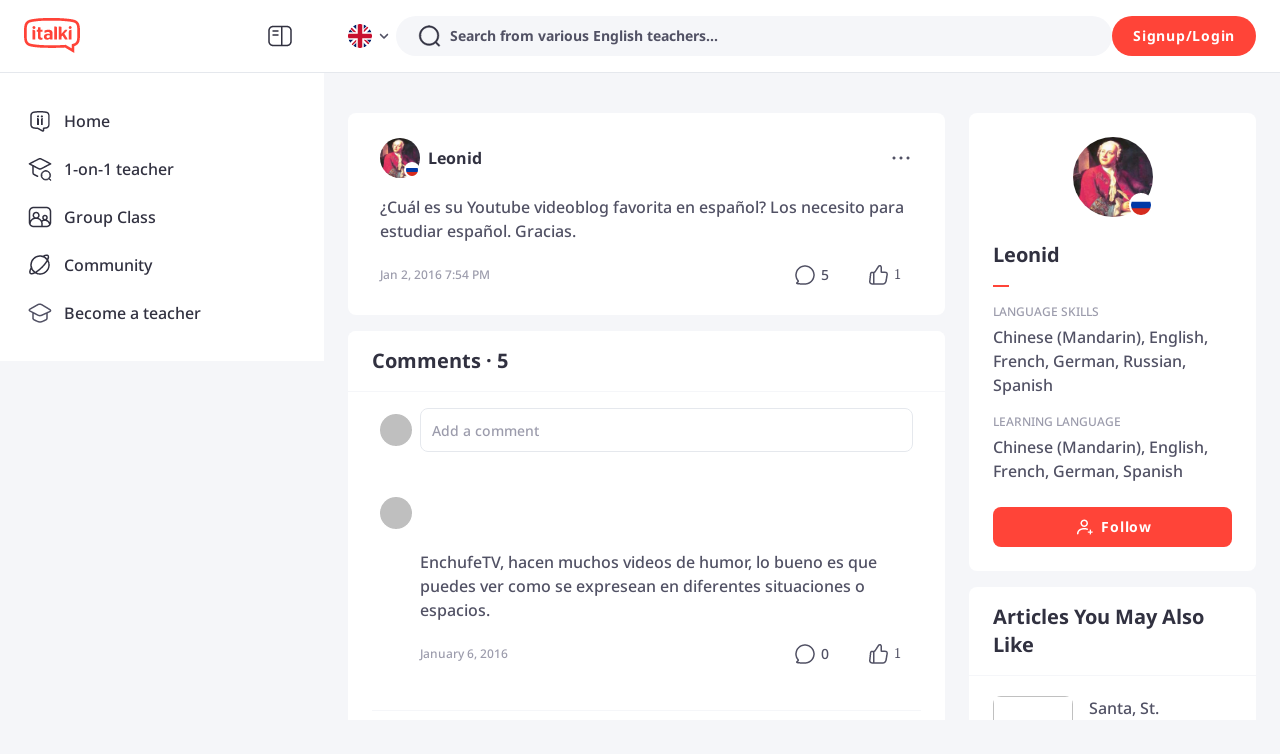

--- FILE ---
content_type: text/javascript
request_url: https://scdn.italki.com/ng/_next/static/chunks/93238-ab490dd8337a6c71.js
body_size: 3629
content:
"use strict";(self.webpackChunk_N_E=self.webpackChunk_N_E||[]).push([[93238],{93238:function(e,a,t){t.d(a,{Z:function(){return S}});var n=t(52322),r=t(2784),o=t(16590),l=t(5632),i=t(18950),c=t(54363),s=t(85786),u=t(34126),g=t(10550),p=t(34160),h=t(68344),d=t(5722),f=t(19450),L=t(83688),E=t(33882),m=function(){let{locale:e="en"}=(0,l.useRouter)();return{generateTeachersLinkByLang:function(a){let t;return"default"===(t=e)&&(t="en"),(0,E.O7)("/teachers/".concat(a),t)}}},_=t(59165),A=t(8401),w=t(67890),S=e=>{var a,t;let{isSimple:E}=e,{generateUniformLinkByLang:S,generateUniformLinkWhenLocaleChange:N}=(0,L.ZP)(),{generateTeachersLinkByLang:k}=m(),{state:v,dispatch:P}=(0,r.useContext)(p.ZP),O=((0,A.dD)(),(0,_.Z)()),{locale:C}=(0,l.useRouter)(),y=v.country||"",Z="USD";for(let e=0;e<g.NX.length;e++)if(-1!==g.NX[e].country.indexOf(y.toUpperCase())){Z=g.NX[e].value;break}let{i18n:U}=(0,c.$)(),G=(0,h.parseCookies)(),T="ja"===U.language,[R,I]=(0,r.useState)((null===(a=v.user)||void 0===a?void 0:a.currency)||v.currency||G["kp.currency"]||Z),[F,j]=(0,r.useState)(),b="pt"===U.language,D=[{code:"SEO163",t:"English teachers",href:k("english")},{code:"SEO164",t:"Spanish teachers",href:k("spanish")},{code:"SEO165",t:"French teachers",href:k("french")},{code:"SEO166",t:"Japanese teachers",href:k("japanese")},{code:"SEO167",t:"German teachers",href:k("german")},{code:"SEO168",t:"Chinese teachers",href:k("chinese")},{code:"SEO169",t:"Korean teachers",href:k("korean")},{code:"SEO170",t:"Italian teachers",href:k("italian")},{code:"SEO171",t:"Russian teachers",href:k("russian")},{code:"SEO172",t:"Portuguese teachers",href:k("portuguese")},{code:"SEO173",t:"Arabic teachers",href:k("arabic")},{code:"SEO174",t:"Hindi teachers",href:k("hindi")},{code:"SEO175",t:"All teachers",href:(0,f.ZP)({page:"TEACHERS_SEO"})}],x=[{code:"SEO176",t:"Learn English",href:b?(0,f.ZP)({page:"LEARN_LANGUAGE_ONLINE",params:{language:"english"}}):S("english")},{code:"SEO177",t:"Learn Spanish",href:b?(0,f.ZP)({page:"LEARN_LANGUAGE_ONLINE",params:{language:"spanish"}}):S("spanish")},{code:"SEO179",t:"Learn Japanese",href:b?(0,f.ZP)({page:"LEARN_LANGUAGE_ONLINE",params:{language:"japanese"}}):S("japanese")},{code:"SEO178",t:"Learn French",href:b?(0,f.ZP)({page:"LEARN_LANGUAGE_ONLINE",params:{language:"french"}}):S("french")},{code:"SEO180",t:"Learn German",href:b?(0,f.ZP)({page:"LEARN_LANGUAGE_ONLINE",params:{language:"german"}}):S("german")},{code:"SEO181",t:"Learn Chinese",href:T?"https://www.italki.com/ja/learn/chinese":(0,f.ZP)({page:"LEARN_LANGUAGE_ONLINE",params:{language:"chinese"}})},{code:"SEO182",t:"Learn Korean",href:T?"https://www.italki.com/ja/learn/korean":(0,f.ZP)({page:"LEARN_LANGUAGE_ONLINE",params:{language:"korean"}})},{code:"SEO183",t:"Learn Italian",href:T?"https://www.italki.com/ja/learn/italian":(0,f.ZP)({page:"LEARN_LANGUAGE_ONLINE",params:{language:"italian"}})},{code:"SEO184",t:"Learn Russian",href:T?"https://www.italki.com/ja/learn/russian":(0,f.ZP)({page:"LEARN_LANGUAGE_ONLINE",params:{language:"russian"}})},{code:"SEO185",t:"Learn Portuguese",href:T?"https://www.italki.com/ja/learn/portuguese":(0,f.ZP)({page:"LEARN_LANGUAGE_ONLINE",params:{language:"portuguese"}})},{code:"SEO186",t:"Learn Arabic",href:T?"https://www.italki.com/ja/learn/arabic":(0,f.ZP)({page:"LEARN_LANGUAGE_ONLINE",params:{language:"arabic"}})},{code:"SEO187",t:"Learn Hindi",href:T?"https://www.italki.com/ja/learn/hindi":(0,f.ZP)({page:"LEARN_LANGUAGE_ONLINE",params:{language:"hindi"}})},...T?[{code:"SEO188",t:"Learn Dutch",href:"https://www.italki.com/ja/learn/dutch"}]:[]],B=[{code:"NV13",t:"Become a teacher",href:(0,f.ZP)({teacherSite:!0,page:"TEACH_APPLICATION"}),onClick:()=>{i.Z.track("click_become_teacher",{location:"footer"})}},{code:"FT2",t:"teachingList Code of Conduct",href:(0,f.ZP)({page:"SSO",query:{return_to:"https://support.italki.com/hc/en-us/articles/215325898-italki-Teacher-Policies-Teacher-Code-of-Conduct"}})}],H=[{code:"C0543",t:"FAQ",href:"https://support.italki.com"},{code:"italki Blog",t:"italki Blog",href:["ja","de","fr","es","it","pt","nl","pl","ru"].indexOf(null!=C?C:"")>-1?"https://www.italki.com/".concat(C,"/blog"):"https://www.italki.com/en/blog"},{code:"MHP057",t:"Download App",href:(0,f.ZP)({page:"APP"})}],M=[{code:"FT33",t:"About",href:"https://company.italki.com"},{code:"FT4",t:"Careers",href:"https://company.italki.com/careers"},{code:"FT20",t:"Press",href:"https://company.italki.com/newsroom"},{code:"FT18",t:"Support",href:(0,f.ZP)({page:"SSO",query:{return_to:"https://support.italki.com/"}})},{code:"FT17",t:"Legal",href:(0,f.ZP)({page:"TOS"})},{code:"CO57",t:"Privacy",href:(0,f.ZP)({page:"PRIVACY"})},{code:"FT5",t:"Contact",href:"https://company.italki.com/contact"}],Y=[{code:"ML327",t:"1-on-1 lessons",href:(0,f.ZP)({page:"DEFAULT_TEACHERS"})},{code:"CGC005",t:"Group class",href:(0,f.ZP)({page:"GROUP_CLASS_LANG",params:{lang:O}})}],q=((0,f.ZP)({page:"LANGUAGE_ASSESSMENT"}),(0,f.ZP)({page:"LANGUAGE_CHALLENGE_2025"}),[{code:"ILA006",t:"italki Language Test",href:(0,f.ZP)({page:"LANGUAGE_ASSESSMENT"})},{code:"FT16",t:"italki Language Challenge",href:(0,f.ZP)({page:"LANGUAGE_CHALLENGE_2025"})},{code:"UXD038",t:"italki Podcasts",href:(0,f.ZP)({page:"PODCASTS"})},{code:"UXD039",t:"italki Quiz",href:(0,f.ZP)({page:"QUIZ"})},{code:"UXD005",t:"italki Community",href:(0,f.ZP)({page:"COMMUNITY_FOR_YOU"})}]),J=[{code:"NV9",t:"Refer a Friend",href:(0,f.ZP)({page:"REFERRAL"})},{code:"FT10",t:"Buy a Gift Card",href:(0,f.ZP)({page:"GIFTCARDS"})},{code:"KP544",t:"italki Business",href:(0,f.ZP)({page:"BUSINESS"})},{code:"FT3",t:"Affiliate Program",href:(0,f.ZP)({page:"AFFILIATES"}),dataCy:"ft-affiliate"},{code:"AF202",t:"Partnership Program",href:(0,f.ZP)({page:"PARTNERSHIPS"})}];(0,f.ZP)({page:"REFERRAL"}),(0,f.ZP)({page:"GIFTCARDS"}),(0,f.ZP)({page:"BUSINESS",origin:"https://www.italki.com"}),(0,f.ZP)({page:"PARTNERSHIPS"}),(0,r.useEffect)(()=>{X()},[]);let X=(0,r.useCallback)(async()=>{try{var e,a;let t;let n=null===(a=window)||void 0===a?void 0:null===(e=a.sessionStorage)||void 0===e?void 0:e.getItem("kp.AppDownloadUrl");if(n&&"undefined"!==n)t=JSON.parse(n||"");else{let{data:e}=await (0,s.default)({url:"/v2/app/appreleasehis"});window.sessionStorage.setItem("kp.AppDownloadUrl",JSON.stringify(null==e?void 0:e.data)),t=null==e?void 0:e.data}j(t)}catch(e){Log.error("err---",e)}},[]),{iosUrl:z,androidUrl:K}=(0,r.useMemo)(()=>{let e=u.parseUrl((null==F?void 0:F.ios_app_url)||"https://itunes.apple.com/us/app/italki/id1140000003").url,a="en"!==U.language?{...u.parseUrl((null==F?void 0:F.ios_app_url)||"").query,hl:U.language}:u.parseUrl((null==F?void 0:F.ios_app_url)||"").query,t=u.parseUrl((null==F?void 0:F.android_app_url)||"https://play.google.com/store/apps/details?id=com.italki.app").url,n="en"!==U.language?{...u.parseUrl((null==F?void 0:F.android_app_url)||"").query,hl:U.language}:u.parseUrl((null==F?void 0:F.android_app_url)||"").query;return a&&(e+="?".concat(u.stringify(a))),n&&(t+="?".concat(u.stringify(n))),{iosUrl:e,androidUrl:t}},[F]),Q=async e=>{let a=(0,h.parseCookies)()["kp.token"];if(i.Z.track("change_navigation_display_language",{from_language:U.language,to_language:e}),a)(0,s.default)({method:"POST",url:"/v2/me/setting",data:{general_modify_other:{locale:e.toLocaleLowerCase()}}}).then(async()=>{(0,h.setCookie)(null,"hl",e.toLocaleLowerCase(),{maxAge:31104e3,path:"/",domain:".italki.com",sameSite:"lax",secure:!0});let a=await N(e.toLocaleLowerCase());window.location.href=window.location.origin+a});else{(0,h.setCookie)(null,"hl",e.toLocaleLowerCase(),{maxAge:31104e3,path:"/",domain:".italki.com",sameSite:"lax",secure:!0});let a=await N(e.toLocaleLowerCase());window.location.href=window.location.origin+a}};return(0,n.jsx)(o.$,{direction:"ar"===U.language?"rtl":"ltr",isDark:!1,isCN:!1,hl:U.language,isSimple:E,showMenu:!0,iosUrl:z,androidUrl:K,defaultCurrency:(null===(t=v.user)||void 0===t?void 0:t.currency)||v.currency||G["kp.currency"]||Z,onCurrencyChange:e=>{var a;(null===(a=v.user)||void 0===a?void 0:a.currency)&&(0,s.default)({method:"POST",url:"/v2/me/setting",data:{general_modify_other:{currency:e}}}),P({type:"updateUserCurrency",currency:e}),(0,h.setCookie)(null,"kp.currency",e,{maxAge:31104e3,path:"/",domain:(0,d.Z)(),sameSite:"lax",secure:!0}),I(e),i.Z.track("change_navigation_currency",{from_currency:R,to_currency:e})},onLanguageChange:Q,clickCurrencyChange:e=>{e&&i.Z.track("click_navigation_currency",{current_currency:R})},clickLanguageChange:e=>{e&&i.Z.track("click_navigation_display_language",{current_language:U.language})},languageTeachersList:D,learnLanguagesList:x,teachingList:B,moreList:H,lessonList:Y,linksList:M,resourceList:q,promotionsList:J,renderTrustpilot:()=>null,cnBadge:(0,n.jsx)("img",{alt:"",src:(0,w.A)("/static/image/footer-beian.png"),className:"w-3 me-1"}),currentYear:new Date(v.now).getUTCFullYear()>2e3?new Date(v.now).getUTCFullYear():new Date().getFullYear()})}},59165:function(e,a,t){var n=t(2784),r=t(34160);a.Z=(e,a)=>{let[t,o]=(0,n.useState)(a?"":"english"),{state:l}=(0,n.useContext)(r.ZP),i=()=>{let t=["english","spanish","french","japanese","german","chinese","italian","corean","portuguese","russian"],n=["A1","A2","B1","B2","C1","C2"],{user:r,language_list:o}=l||{},i=a?"":t[0];if(e)i=e;else if(r&&t.includes(null==r?void 0:r.learning_language))i=null==r?void 0:r.learning_language;else for(let e=0;e<t.length;e++){let a=t[e];if(o&&o.filter(e=>(null==e?void 0:e.is_learning)&&(null==e?void 0:e.language)===a).length>0){i=a;break}}let c=0,s="";if(o){for(let e=0;e<o.length;e++){let a=o[e];a.language===i&&(c=a.level)}0===c||7===c?s="":0!=--c?(s="?levels[0]="+n[c-1]+"&levels[1]="+n[c],c<n.length-1&&(s=s+"&levels[2]="+n[c+1])):s="?levels[0]="+n[c]+"&levels[1]="+n[c+1]}return i};return(0,n.useEffect)(()=>{o(i())},[]),t}},83688:function(e,a,t){var n=t(5632),r=t(19450),o=t(18169),l=t(33882);let i=l.pO.teachers,c=l.pO.learn;function s(e){return Object.keys(c).indexOf(e)>-1?e:"en"}a.ZP=function(){let{locale:e="en"}=(0,n.useRouter)();function a(){var e;let a=null===(e=window.location.pathname.split("/"))||void 0===e?void 0:e[2];return Object.values(c).includes(a)}return{generateUniformLinkByLang:function(a){var t;return t=s(t=e),(0,r.ZP)({page:c[t].toLocaleUpperCase(),params:{lang:l.TA[l._J[a]][t]}})},generateUniformLinkWhenLocaleChange:async function(e){var t,n,r;let u=window.location.pathname,g=window.location.search,p=a(),h=function(){var e;let a=null===(e=window.location.pathname.split("/"))||void 0===e?void 0:e[2];return Object.values(i).includes(a)}(),d=["",...u.split("/").slice(2)].join("/");if(p){let a=null===(t=u.split("/"))||void 0===t?void 0:t[3];return"".concat((r=s(r=e),"/".concat(r,"/").concat(c[r],"/").concat(l.TA[l._J[a]][r]))).concat(g)}if(!h)return"/".concat(e).concat(d).concat(g);{let a=u.split("/"),t=(null==a?void 0:a[2])+"/"+(null==a?void 0:a[3])+"/",{cmsData:r}=await (0,o.Z)({url:t,locale:null==a?void 0:a[1]});if(r){let a=null==r?void 0:null===(n=r.translations)||void 0===n?void 0:n[e],l=a?"/".concat(null==a?void 0:a.post_type_localizated,"/").concat(null==a?void 0:a.post_name,"/"):t,{cmsData:i}=await (0,o.Z)({url:l,locale:e});return i?"/".concat(e,"/").concat(null==i?void 0:i.post_type_localizated,"/").concat(null==i?void 0:i.post_name).concat(g):"/".concat(e,"/").concat(null==r?void 0:r.post_type,"/").concat(null==r?void 0:r.language_filter).concat(g)}return"/".concat(e,"/").concat(t).concat(g)}},generateLinkWhenLocaleChange:function(e){let t=window.location.pathname,n=a(),r=["",...t.split("/").slice(2)].join("/");if(!n)return"/".concat(e).concat(r);{var o;let a=null===(o=t.split("/"))||void 0===o?void 0:o[2];return(0,l.O7)("/teachers/".concat(a),e)}},isLearnLink:a}}}}]);
//# sourceMappingURL=93238-ab490dd8337a6c71.js.map